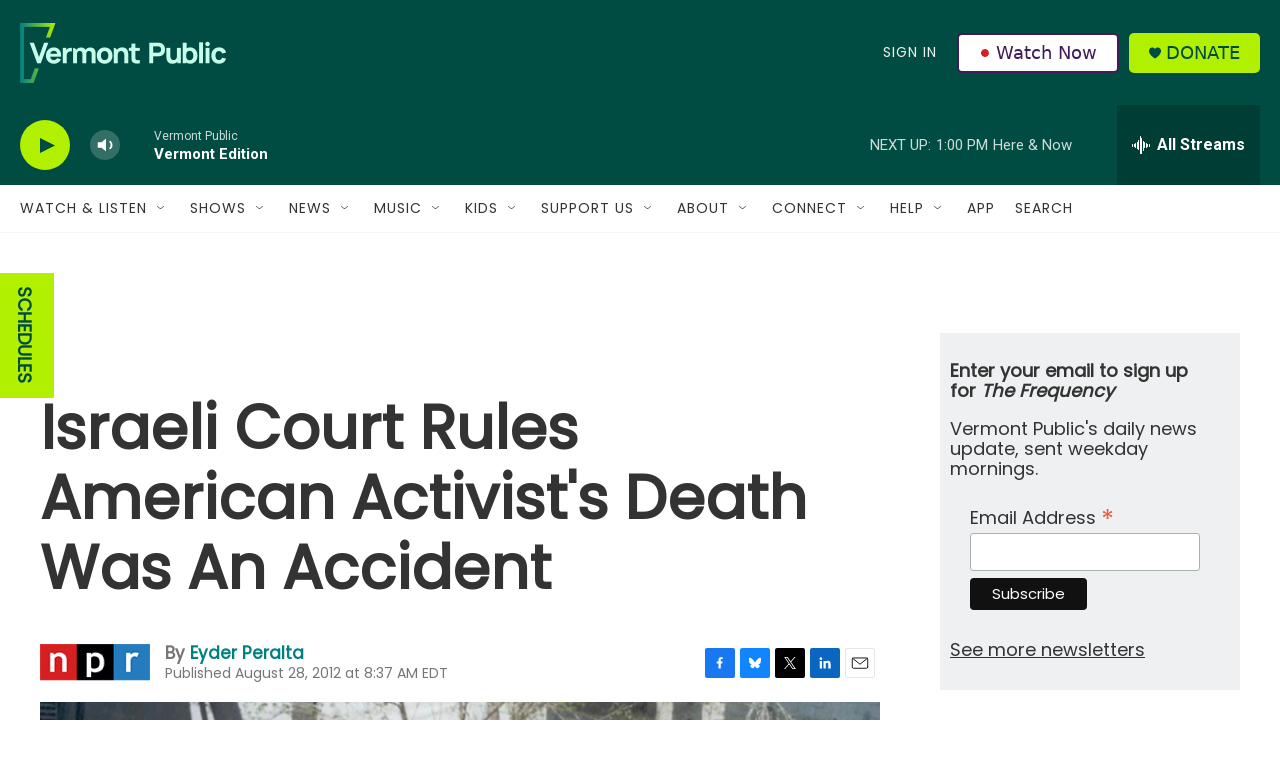

--- FILE ---
content_type: text/html; charset=utf-8
request_url: https://www.google.com/recaptcha/api2/aframe
body_size: 267
content:
<!DOCTYPE HTML><html><head><meta http-equiv="content-type" content="text/html; charset=UTF-8"></head><body><script nonce="VtbX3nuM2sSFkIvhX9aBlA">/** Anti-fraud and anti-abuse applications only. See google.com/recaptcha */ try{var clients={'sodar':'https://pagead2.googlesyndication.com/pagead/sodar?'};window.addEventListener("message",function(a){try{if(a.source===window.parent){var b=JSON.parse(a.data);var c=clients[b['id']];if(c){var d=document.createElement('img');d.src=c+b['params']+'&rc='+(localStorage.getItem("rc::a")?sessionStorage.getItem("rc::b"):"");window.document.body.appendChild(d);sessionStorage.setItem("rc::e",parseInt(sessionStorage.getItem("rc::e")||0)+1);localStorage.setItem("rc::h",'1769015139332');}}}catch(b){}});window.parent.postMessage("_grecaptcha_ready", "*");}catch(b){}</script></body></html>